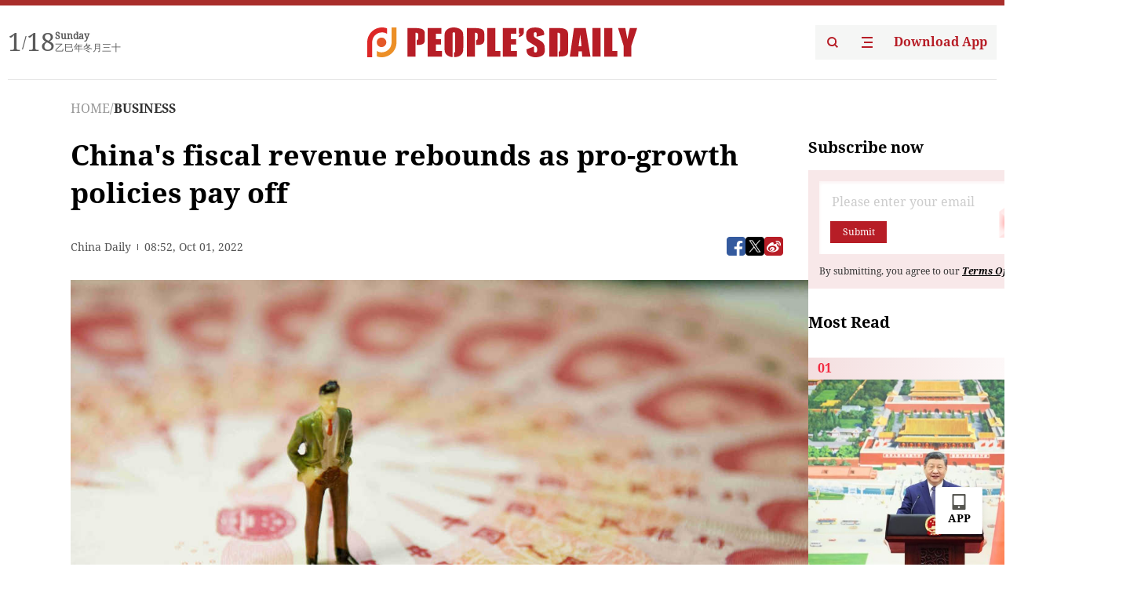

--- FILE ---
content_type: text/html;charset=UTF-8
request_url: https://peoplesdaily.pdnews.cn/business/er/30001343207
body_size: 21294
content:
<!doctype html><html lang="en"><head><meta charset="UTF-8"/><meta name="viewport" content="initial-scale=1,maximum-scale=1,minimum-scale=1,user-scalable=no"/><title>China's fiscal revenue rebounds as pro-growth policies pay off</title><style></style><meta name="title" content="China's fiscal revenue rebounds as pro-growth policies pay off"><meta name="keywords" content="BUSINESS,People's Daily"><meta name="description" content="BEIJING -- China's fiscal revenue and tax revenue were both on the mend after months-long decline, a sign of pro-growth policies taking hold. The country's fiscal revenue grew 5.6 percent year on year in August after a slipping streak that started in April, while tax revenue edged up 0.6 percent,..."><meta property="title" content="China's fiscal revenue rebounds as pro-growth policies pay off"><meta property="image" content="https://cdnpdcontent.aikan.pdnews.cn/20221001/a5830fa89d734eb2a07378593386adca.jpeg"><meta itemprop="image" content="https://cdnpdcontent.aikan.pdnews.cn/20221001/a5830fa89d734eb2a07378593386adca.jpeg"><meta property="description" content="BEIJING -- China's fiscal revenue and tax revenue were both on the mend after months-long decline, a sign of pro-growth policies taking hold. The country's fiscal revenue grew 5.6 percent year on year in August after a slipping streak that started in April, while tax revenue edged up 0.6 percent,..."><meta property="fb:app_id" content="216960335533526"><meta property="og:title" content="China's fiscal revenue rebounds as pro-growth policies pay off"><meta property="og:description" content="BEIJING -- China's fiscal revenue and tax revenue were both on the mend after months-long decline, a sign of pro-growth policies taking hold. The country's fiscal revenue grew 5.6 percent year on year in August after a slipping streak that started in April, while tax revenue edged up 0.6 percent,..."><meta property="og:url" content="https://peoplesdaily.pdnews.cn/business/er/30001343207"><meta property="og:image" content="https://cdnpdcontent.aikan.pdnews.cn/20221001/a5830fa89d734eb2a07378593386adca.jpeg?x-oss-process=image/resize,l_850/auto-orient,1/quality,q_95/format,jpg"><meta property="og:image:alt" content="BEIJING -- China's fiscal revenue and tax revenue were both on the mend after months-long decline, a sign of pro-growth policies taking hold. The country's fiscal revenue grew 5.6 percent year on year in August after a slipping streak that started in April, while tax revenue edged up 0.6 percent,..."><meta property="og:image_wechat" content="https://cdnpdcontent.aikan.pdnews.cn/20221001/a5830fa89d734eb2a07378593386adca.jpeg?x-oss-process=image/resize,l_850/auto-orient,1/quality,q_95/format,jpg"><meta name="twitter:title" content="China's fiscal revenue rebounds as pro-growth policies pay off"><meta property="twitter:title" content="China's fiscal revenue rebounds as pro-growth policies pay off"><meta name="twitter:image" content="https://cdnpdcontent.aikan.pdnews.cn/20221001/a5830fa89d734eb2a07378593386adca.jpeg?x-oss-process=image/resize,l_850/auto-orient,1/quality,q_95/format,jpg"><meta property="twitter:image" content="https://cdnpdcontent.aikan.pdnews.cn/20221001/a5830fa89d734eb2a07378593386adca.jpeg?x-oss-process=image/resize,l_850/auto-orient,1/quality,q_95/format,jpg"><meta name="twitter:image:src" content="https://cdnpdcontent.aikan.pdnews.cn/20221001/a5830fa89d734eb2a07378593386adca.jpeg?x-oss-process=image/resize,l_850/auto-orient,1/quality,q_95/format,jpg"><meta property="twitter:image:src" content="https://cdnpdcontent.aikan.pdnews.cn/20221001/a5830fa89d734eb2a07378593386adca.jpeg?x-oss-process=image/resize,l_850/auto-orient,1/quality,q_95/format,jpg"><meta name="twitter:description" content="BEIJING -- China's fiscal revenue and tax revenue were both on the mend after months-long decline, a sign of pro-growth policies taking hold. The country's fiscal revenue grew 5.6 percent year on year in August after a slipping streak that started in April, while tax revenue edged up 0.6 percent,..."><meta property="twitter:description" content="BEIJING -- China's fiscal revenue and tax revenue were both on the mend after months-long decline, a sign of pro-growth policies taking hold. The country's fiscal revenue grew 5.6 percent year on year in August after a slipping streak that started in April, while tax revenue edged up 0.6 percent,..."><meta name="twitter:site" content="@PeoplesDailyapp"><meta property="twitter:site" content="@PeoplesDailyapp"><meta property="al:title" content="China's fiscal revenue rebounds as pro-growth policies pay off"><meta property="al:image" content="https://cdnpdcontent.aikan.pdnews.cn/20221001/a5830fa89d734eb2a07378593386adca.jpeg?x-oss-process=image/resize,l_850/auto-orient,1/quality,q_95/format,jpg"><meta property="al:description" content="BEIJING -- China's fiscal revenue and tax revenue were both on the mend after months-long decline, a sign of pro-growth policies taking hold. The country's fiscal revenue grew 5.6 percent year on year in August after a slipping streak that started in April, while tax revenue edged up 0.6 percent,..."><meta property="og:type" content="article"><meta property="og:rich_attachment" content="true"><meta name="twitter:card" content="summary_large_image"><meta property="twitter:card" content="summary_large_image"><meta name="twitter:creator" content="@PeoplesDailyapp"><meta property="twitter:creator" content="@PeoplesDailyapp"><meta property="al:type" content="article"><meta name="format-detection" content="telephone=no, email=no"/><meta name="apple-touch-fullscreen" content="YES"/><meta name="apple-mobile-web-app-capable" content="yes"/><meta name="apple-mobile-web-app-status-bar-style" content="black"/><link rel="icon" href="https://cdnpdfront.aikan.pdnews.cn/rmrb/es/rmrb-web-details-main/1.0.18/resource/image/faviconV2.png" type="image/x-icon"/><link rel="stylesheet" href="https://cdnpdfront.aikan.pdnews.cn/rmrb/es/rmrb-web-details-main/1.0.18/resource/css/plugin/normalize.css"><link rel="stylesheet" href="https://cdnpdfront.aikan.pdnews.cn/rmrb/es/rmrb-web-details-main/1.0.18/resource/css/plugin/swiper-bundle.min.css"><link rel="stylesheet" href="https://cdnpdfront.aikan.pdnews.cn/rmrb/es/rmrb-web-details-main/1.0.18/resource/css/plugin/aliPlayer.min.css"><link rel="stylesheet" href="https://cdnpdfront.aikan.pdnews.cn/rmrb/es/rmrb-web-details-main/1.0.18/resource/font/style.css"><link rel="stylesheet" href="https://cdnpdfront.aikan.pdnews.cn/rmrb/es/rmrb-web-details-main/1.0.18/resource/css/desktop/common.css"><link rel="stylesheet" href="https://cdnpdfront.aikan.pdnews.cn/rmrb/es/rmrb-web-details-main/1.0.18/resource/css/desktop/article.css"><link rel="stylesheet" href="https://cdnpdfront.aikan.pdnews.cn/rmrb/es/rmrb-web-details-main/1.0.18/resource/css/desktop/player.css"><script src="https://cdnpdfront.aikan.pdnews.cn/rmrb/es/rmrb-web-details-main/1.0.18/resource/js/share.min.js"></script><script type="module" crossorigin src="https://cdnpdfront.aikan.pdnews.cn/rmrb/es/rmrb-web-details-main/1.0.18/static/articleDesktop.2df49395.js"></script><link rel="modulepreload" href="https://cdnpdfront.aikan.pdnews.cn/rmrb/es/rmrb-web-details-main/1.0.18/static/__uno.811139bf.js"><link rel="modulepreload" href="https://cdnpdfront.aikan.pdnews.cn/rmrb/es/rmrb-web-details-main/1.0.18/static/light.beee88b5.js"><link rel="modulepreload" href="https://cdnpdfront.aikan.pdnews.cn/rmrb/es/rmrb-web-details-main/1.0.18/static/use-rtl.6a0d34a7.js"><link rel="modulepreload" href="https://cdnpdfront.aikan.pdnews.cn/rmrb/es/rmrb-web-details-main/1.0.18/static/FooterShare.d4d5bc0c.js"><link rel="modulepreload" href="https://cdnpdfront.aikan.pdnews.cn/rmrb/es/rmrb-web-details-main/1.0.18/static/index.6a84ec4d.js"><link rel="modulepreload" href="https://cdnpdfront.aikan.pdnews.cn/rmrb/es/rmrb-web-details-main/1.0.18/static/index.42c2b8bc.js"><link rel="modulepreload" href="https://cdnpdfront.aikan.pdnews.cn/rmrb/es/rmrb-web-details-main/1.0.18/static/email.b80d3b72.js"><link rel="modulepreload" href="https://cdnpdfront.aikan.pdnews.cn/rmrb/es/rmrb-web-details-main/1.0.18/static/Close.2922face.js"><link rel="modulepreload" href="https://cdnpdfront.aikan.pdnews.cn/rmrb/es/rmrb-web-details-main/1.0.18/static/index.3b214772.js"><link rel="modulepreload" href="https://cdnpdfront.aikan.pdnews.cn/rmrb/es/rmrb-web-details-main/1.0.18/static/vote.9191c2c4.js"><link rel="stylesheet" href="https://cdnpdfront.aikan.pdnews.cn/rmrb/es/rmrb-web-details-main/1.0.18/static/__uno.1f68b8f3.css"><link rel="stylesheet" href="https://cdnpdfront.aikan.pdnews.cn/rmrb/es/rmrb-web-details-main/1.0.18/static/FooterShare.536f3f2b.css"><link rel="stylesheet" href="https://cdnpdfront.aikan.pdnews.cn/rmrb/es/rmrb-web-details-main/1.0.18/static/index.262060e6.css"><link rel="stylesheet" href="https://cdnpdfront.aikan.pdnews.cn/rmrb/es/rmrb-web-details-main/1.0.18/static/index.36bdada6.css"><link rel="stylesheet" href="https://cdnpdfront.aikan.pdnews.cn/rmrb/es/rmrb-web-details-main/1.0.18/static/index.0044e19b.css"><link rel="stylesheet" href="https://cdnpdfront.aikan.pdnews.cn/rmrb/es/rmrb-web-details-main/1.0.18/static/articleDesktop.992161ba.css"><link rel="stylesheet" href="https://cdnpdfront.aikan.pdnews.cn/rmrb/es/rmrb-web-details-main/1.0.18/static/global.e64d111d.css"></head><body data-id="30001343207" data-channelid="1022,1009" data-objecttype="8" data-topicid="" data-type="channel" id="body" class=""><div id="app"></div><header id="header"><div class="header"><div class="header-container c-container"><div class="header-main"><div id="globalHeader" class="time"></div><a href="https://peoplesdaily.pdnews.cn" class="logo"><span style="display:none">People's Daily</span> <img src="https://cdnpdfront.aikan.pdnews.cn/rmrb/es/rmrb-web-details-main/1.0.18/resource/image/header/logo.svg" alt="People's Daily English language App - Homepage - Breaking News, China News, World News and Video"></a><div class="right-content"><a class="header-search" target="_blank" href="https://peoplesdaily.pdnews.cn/searchDetails"><span style="display:none">People's Daily Search Details</span> <img src="https://cdnpdfront.aikan.pdnews.cn/rmrb/es/rmrb-web-details-main/1.0.18/resource/image/header/headerSearch.svg" alt="People's Daily English language App - Homepage - Breaking News, China News, World News and Video"> </a><span class="header-channel"><div id="headerChannel"></div><img class="header-channel-icon" src="https://cdnpdfront.aikan.pdnews.cn/rmrb/es/rmrb-web-details-main/1.0.18/resource/image/channel.svg" alt="People's Daily English language App - Homepage - Breaking News, China News, World News and Video"> </span><a class="header-download droidSerif-bold" target="_blank" href="https://peoplesdaily.pdnews.cn/publicity">Download App</a></div></div></div></div></header><main class="content-main" data-author-name="" data-author-id=""><div class="c-container"><div class="breadcrumb"><a href="https://peoplesdaily.pdnews.cn" class="droidSerif">HOME</a> <span class="droidSerif">/</span><div class="beloneName droidSerif-bold">BUSINESS</div></div><div class="c-content"><div class="left"><div class="c-title droidSerif-bold" id="newsTitle">China's fiscal revenue rebounds as pro-growth policies pay off</div><div class="c-details-share"><div class="c-details"><div class="c-details-extra droidSerif"><div class="form">China Daily</div><div class="c-publish-time none">1664614343000</div></div></div><div id="globalShare"></div></div><div class="skeleton-loading"><div class="ant-skeleton ant-skeleton-active"><div class="ant-skeleton-content"><ul class="ant-skeleton-paragraph"><li style="width:38%"></li><li style="width:100%"></li><li style="width:100%"></li><li style="width:87.5%"></li></ul><h3 class="ant-skeleton-title" style="width:100%;height:427.5px"></h3></div></div></div><div class="c-news-content none" id="newContent"><p class="show-p"><img src="https://cdnpdcontent.aikan.pdnews.cn/20221001/a5830fa89d734eb2a07378593386adca.jpeg" id="img-6337f787a310fd2beca47ed4"><br></p>
<p class="rmrb-caption-img"><span style="font-size: 16px;">Photo: IC</span></p>
<p>BEIJING -- China's fiscal revenue and tax revenue were both on the mend after months-long decline, a sign of pro-growth policies taking hold.</p>
<p>The country's fiscal revenue grew 5.6 percent year on year in August after a slipping streak that started in April, while tax revenue edged up 0.6 percent, the first increase since March, official data showed.</p>
<p>The upturn in fiscal revenue is a result of economic recovery, Li Chao, chief economist of Zheshang Securities, was quoted as saying in an interview.</p>
<p>In addition to policy-backed growth, analysts also cited the completion of a large-scale value-added tax (VAT) credit refund, reducing the burden on tax revenue.</p>
<p>The country launched the large-scale VAT credit refund campaign in April to ease the financial burden on taxpayers. From the beginning of this year to Sept 20, the country had refunded 2.2 trillion yuan (about $309.9 billion) of VAT credit and approved deferred payments on 632.6 billion yuan of taxes and fees, according to the State Taxation Administration.</p>
<p>Market entities have been among the major beneficiaries of the tax relief. Taxation data showed that sales revenue of companies across China rose 5.2 percent in August from a year ago, up 2.1 percentage points from July.</p>
<p>In the first eight months of the year, tax revenue totaled some 11.32 trillion yuan, down 12.6 percent year on year, data from the Ministry of Finance showed. Excluding the impact of the VAT credit refunds, revenue grew 1.1 percent from a year earlier.</p>
<p>Domestic consumption tax increased 8.7 percent from the same period last year, while revenues from personal income tax and corporate tax climbed 8.9 percent and 2.5 percent respectively.</p>
<p>The purchase tax on automobiles dropped 30.5 percent year on year in the first eight months, as the government decided in late May to halve the car purchase tax for certain passenger vehicles. The move has led to tax reduction totaling over 23 billion yuan from June to August, which analysts say has helped spur consumption.</p>
<p>Export tax rebates increased by 207.8 billion yuan, or 18.2 percent, to 1.35 trillion yuan in the Jan-Aug period over last year. It has helped bolster foreign trade growth, according to Xie Wen, an official with the administration.</p>
<p>For the rest of the year, extended policies to support market entities including tax payment deferrals and VAT credit refunds could weigh on tax revenue, according to analysts.</p>
<p>The country has allowed micro, small and medium-sized enterprises and self-employed households in the manufacturing sector to defer the payment of certain taxes and fees worth around 440 billion yuan till the end of the year.</p>
<p>The manufacturing sector is expected to receive another 32 billion yuan of VAT credit refund in the last four months of this year.</p>
<p>To underpin economic fundamentals in the fourth quarter, China has pledged more efforts, including making full use of the policy-backed and development-oriented financial instruments to expedite infrastructure construction.</p>
<p>"These instruments, along with some 500 billion yuan of unused special bonds to be issued by the end of this month, will propel growth in the near future without putting extra squeeze on fiscal spending," said Zhao Wei, chief economist with Sinolink Securities.</p>
<p>China's fiscal spending in the first eight months rose 6.3 percent year on year to 16.5 trillion yuan, official data showed.</p></div><div id="vote"></div></div><div class="right" id="mostRead"></div></div><div class="c-recommend" id="recommend"></div></div></main><div id="news-article-audio"></div><div id="hidden"></div><div id="hiddenElement"></div><footer id="globalFooter" data-audio-title="" data-audio-src="" data-audio-img=""><div class="footer-main c-container"><div class="footer-container"><div class="footer-left"><div class="footer-download"><div class="footer-title droidSerif-bold">Download App</div><div class="footer-download-top"><a target="_blank" href="https://apps.apple.com/app/peoples-daily-%E4%BA%BA%E6%B0%91%E6%97%A5%E6%8A%A5%E8%8B%B1%E6%96%87%E5%AE%A2%E6%88%B7%E7%AB%AF/id1294031865" class="droidSerif-bold"><img src="https://cdnpdfront.aikan.pdnews.cn/rmrb/es/rmrb-web-details-main/1.0.18/resource/image/footer/apple.svg" alt="People's Daily English language App - Homepage - Breaking News, China News, World News and Video"> </a><a target="_blank" href="https://sj.qq.com/appdetail/com.peopleapp.en" class="droidSerif-bold"><img src="https://cdnpdfront.aikan.pdnews.cn/rmrb/es/rmrb-web-details-main/1.0.18/resource/image/footer/android.svg" alt="People's Daily English language App - Homepage - Breaking News, China News, World News and Video"></a></div><a target="_blank" href="https://play.google.com/store/apps/details?id=com.peopleapp.en" class="download-app droidSerif-bold"><img src="https://cdnpdfront.aikan.pdnews.cn/rmrb/es/rmrb-web-details-main/1.0.18/resource/image/footer/google.svg" alt="People's Daily English language App - Homepage - Breaking News, China News, World News and Video"> <span>Google Play</span></a></div></div><div class="footer-right"><div class="footer-sitemap"><div class="footer-title droidSerif-bold">Sitemap</div><div id="footerSitemap" class="sitemap-list"></div></div><div class="footer-share" id="footerShare"></div></div></div><div class="footer-bottom"><div class="left"><div class="left-top"><a class="droidSerif" target="_blank" href="https://www.beian.gov.cn/portal/registerSystemInfo?recordcode=11010502048728" title="People's Daily English language App"><img src="https://cdnpdfront.aikan.pdnews.cn/rmrb/es/rmrb-web-details-main/1.0.18/resource/image/footer/emblem.png" alt="People's Daily English language App - Homepage - Breaking News, China News, World News and Video"> <span>京公网安备 11010502048728号 Copyright 2023 People's Daily </span></a><a class="droidSerif" target="_blank" href="https://beian.miit.gov.cn/#/Integrated/recordQuery" title="People's Daily English language App">ICP Registration Number: 16066560</a></div><a class="droidSerif" title="People's Daily English language App">Disinformation report:rmrbywapp@126.com</a></div><div class="right"><a class="privacyPolicy" href="https://peoplesdaily.pdnews.cn/privacyPolicy" target="_blank" title="People's Daily English language App">Privacy policy</a> <i class="line"></i> <a class="aboutUs" href="https://peoplesdaily.pdnews.cn/aboutUs" target="_blank" title="People's Daily English language App">Terms of Service</a> <i class="line"></i> <a class="aboutPeopleDaily" href="https://peoplesdaily.pdnews.cn/aboutPeopleDaily" target="_blank" title="People's Daily English language App">About People's Daily</a> <i class="line"></i> <a class="peoplesDaily" href="" target="_blank" title="People's Daily English language App">PEOPLE'S DAILY</a></div></div></div></footer><script src="https://wkbrs1.tingyun.com/js/cIHjmnMVaiY.js"></script><script src="https://cdnpdfront.aikan.pdnews.cn/rmrb/es/rmrb-web-details-main/1.0.18/resource/js/sensorsdata.min.js"></script><script src="https://cdnpdfront.aikan.pdnews.cn/rmrb/es/rmrb-web-details-main/1.0.18/resource/js/aliPlayer.min.js"></script><script src="https://cdnpdfront.aikan.pdnews.cn/rmrb/es/rmrb-web-details-main/1.0.18/resource/js/swiper-bundle.min.js"></script><script src="https://cdnpdfront.aikan.pdnews.cn/rmrb/es/rmrb-web-details-main/1.0.18/resource/js/echart.min.js"></script><script src="https://cdnpdfront.aikan.pdnews.cn/rmrb/es/rmrb-web-details-main/1.0.18/resource/js/ecStat.min.js"></script><script>!(function (c,b,d,a) {c[a] ||(c[a] ={})
c[a].config ={pid:'bayc9l9j1x@7e5f11667efff4b',appType:'web',imgUrl:'https://arms-retcode.aliyuncs.com/r.png?',sendResource:true,enableLinkTrace:true,behavior:true
}
with (b) with (body) with (insertBefore(createElement('script'),firstChild)) setAttribute('crossorigin','',src =d
)
})(window,document,'https://retcode.alicdn.com/retcode/bl.js','__bl')</script><script>var echartOptions = undefined;var shareInfo = {"fullUrl":"https://cdnpdcontent.aikan.pdnews.cn/20221001/a5830fa89d734eb2a07378593386adca.jpeg","shareSwitch":1,"shareTitle":"China's fiscal revenue rebounds as pro-growth policies pay off","shareDescription":"BEIJING -- China's fiscal revenue and tax revenue were both on the mend after months-long decline, a sign of pro-growth policies taking hold. The country's fiscal revenue grew 5.6 percent year on year in August after a slipping streak that started in April, while tax revenue edged up 0.6 percent,..."};var contentDetailsJson = {"channelRels":[{"sortValue":1,"channelAlias":"business","channelLevel":2,"channelName":"BUSINESS","channelId":1022},{"sortValue":2,"channelAlias":"bri-news","channelLevel":1,"channelName":"BRI NEWS","channelId":1009}],"description":"BEIJING -- China's fiscal revenue and tax revenue were both on the mend after months-long decline, a sign of pro-growth policies taking hold. The country's fiscal revenue grew 5.6 percent year on year in August after a slipping streak that started in April, while tax revenue edged up 0.6 percent,..."};</script></body></html>

--- FILE ---
content_type: image/svg+xml
request_url: https://cdnpdfront.aikan.pdnews.cn/rmrb/es/rmrb-web-details-main/1.0.18/resource/image/error.svg
body_size: 823
content:
<svg xmlns="http://www.w3.org/2000/svg" xmlns:xlink="http://www.w3.org/1999/xlink" fill="none" version="1.1" width="64" height="64" viewBox="0 0 64 64"><defs><clipPath id="master_svg0_10557_046687"><rect x="0" y="0" width="64" height="64" rx="0"/></clipPath></defs><g clip-path="url(#master_svg0_10557_046687)"><g><path d="M5,57L5,7L44,7L39.32,14.81249L42.44,19.5L29.96,25.75L31.52,36.6874L20.6,39.8124L25.28,56.9999L19.04,56.9999L8.119810000000001,57L5,57ZM18.2603,13.24854L10.07031,13.24854L10.07031,21.4516L18.2603,21.4516L18.2603,13.24854Z" fill-rule="evenodd" fill="#D3D3D3" fill-opacity="1"/></g><g><path d="M59,57L59,7L55.857299999999995,7L51.1429,7L44.8571,16.37498L49.5714,24.1875L35.42857,30.4375L37,42.9374L26,46.0624L29.14286,56.9999L55.857299999999995,57L59,57Z" fill="#D3D3D3" fill-opacity="1"/></g></g></svg>